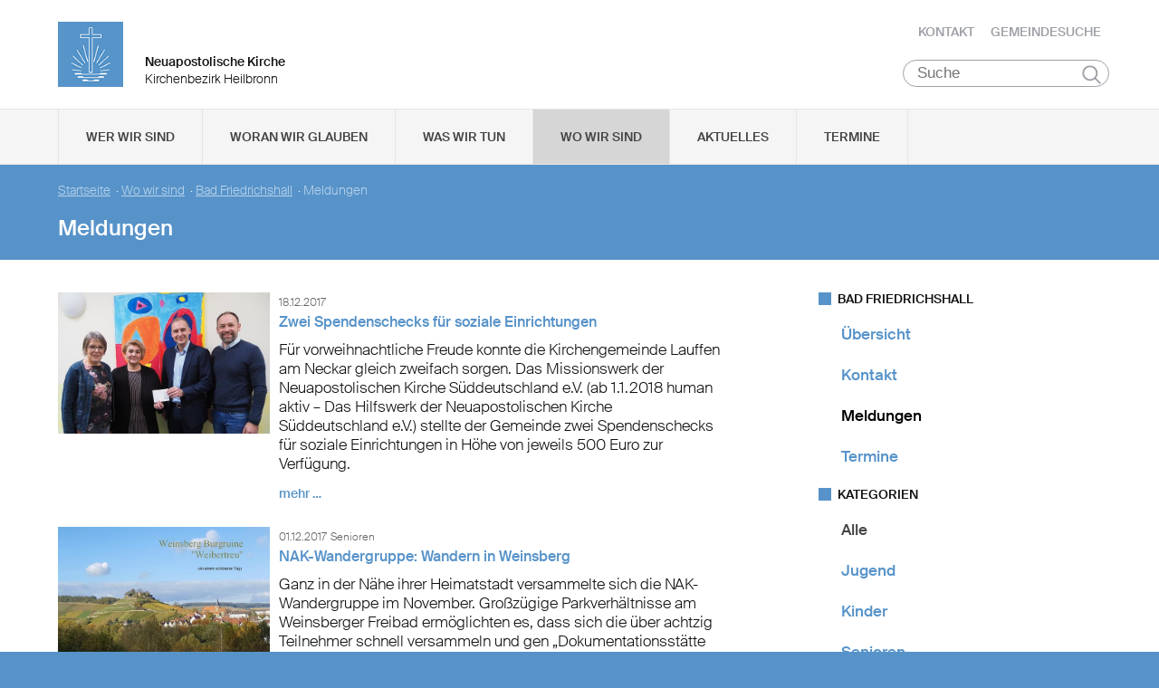

--- FILE ---
content_type: text/html; charset=UTF-8
request_url: https://www.nak-hn.de/bad-friedrichshall/meldungen?from=1483225200&to=1514761199
body_size: 71656
content:
<!DOCTYPE html>

<html lang="de">
<head>

        <meta charset="utf-8">
        <meta http-equiv="Accept-CH" content="DPR, Width, Viewport-Width, Downlink">

        <title>Meldungen - Neuapostolische Kirche Kirchenbezirk Heilbronn </title>
        <meta name="description" content="">
        <meta name="author" content="Neuapostolische Kirche im Kirchenbezirk Heilbronn">
         <meta name="viewport" content="width=device-width, minimum-scale=1.0, initial-scale=1.0, user-scalable=yes">
        <link rel="icon" type="image/x-icon" href="/static/themes/nak_sued/fav/favicon.icon" />
        <link rel="shortcut icon" href="/static/themes/nak_sued/fav/favicon.ico" />
        
        <link rel="icon" type="image/png" href="/static/themes/nak_sued/fav/favicon-192x192.png" sizes="192x192" />
        <link rel="icon" type="image/png" href="/static/themes/nak_sued/fav/favicon-160x160.png" sizes="160x160" />
        <link rel="icon" type="image/png" href="/static/themes/nak_sued/fav/favicon-96x96.png" sizes="96x96" />
        <link rel="icon" type="image/png" href="/static/themes/nak_sued/fav/favicon-16x16.png" sizes="16x16" />
        <link rel="icon" type="image/png" href="/static/themes/nak_sued/fav/favicon-32x32.png" sizes="32x32" />
        <meta name="msapplication-TileColor" content="#5a99cf" />
        <meta name="msapplication-TileImage" content="/static/themes/nak_sued/fav/mstile-144x144.png" />
        <meta name="msapplication-config" content="/static/themes/nak_sued/fav/browserconfig.xml" />
        <link rel="canonical" href="https://www.nak-hn.de/bad-friedrichshall/meldungen" />


        
           
        <meta property="og:title" content="Meldungen" />
        <meta property="og:url" content="https://www.nak-hn.de/bad-friedrichshall/meldungen" />
        <meta property="og:locale" content="de_DE" />
        <meta property="og:image" content="https://www.nak-hn.de" />
        <meta property="og:description" content="" /> 
        <meta property="og:sitename" content="Neuapostolische Kirche im Bezirk Heilbronn" /> 
    
        
            <meta property="og:type" content="website" /> 
        
    
        <meta name="viewport" content="width=device-width, initial-scale=1, maximum-scale=10, user-scalable=yes">
        <link rel="stylesheet" type="text/css" href="/static/themes/nak_sued/bower_components/slick-carousel/slick/slick.css"/>
        <link rel="stylesheet" href="/static/themes/nak_sued/stylesheets/unsemantic-grid-responsive-tablet.css" />        
     
   
        <link rel="stylesheet" href="/static/themes/nak_sued/_theme_elements_68.css?cache=1711445153" />
        <link rel="stylesheet" href="/static/themes/nak_sued/styles/unsemantic.css?2016103101" />
        <link rel="stylesheet" href="/static/themes/nak_sued/styles/style.css?2018022201" />
        <link rel="stylesheet" href="/static/themes/nak_sued/styles/print.css?2016103101" />
        <link rel="stylesheet" href="/static/themes/nak_sued/bower_components/jsonlylightbox/css/lightbox.min.css">
        <link rel="stylesheet" href="/static/themes/nak_sued/styles/lightbox.css?2016110801">  
    
        
    
            <script defer src="/static/themes/nak_sued/bower_components/webcomponentsjs/webcomponents-lite.js"></script>
            <link rel="import" href="/static/themes/nak_sued/bower_components/flip-countdown/flip-countdown.html">
    
       
    <link rel="import" href="/static/themes/nak_sued/bower_components/google-map/google-map.html">
    <link rel="import" href="/static/themes/nak_sued/bower_components/google-map/google-map-marker.html">
    <link rel="import" href="/static/themes/nak_sued/bower_components/google-map/google-map-poly.html">
    <link rel="import" href="/static/themes/nak_sued/bower_components/google-map/google-map-directions.html">

        
      
    
    
         




        <script src="/static/themes/nak_sued/javascript/audio.min.js"></script>
  		<script type="text/javascript">
            
            <!-- 
                
                audiojs.events.ready(function() {
                    var as = audiojs.createAll();
                });
  		    
            -->
        
        </script>    

</head>
<body data-buuild-kind="" data-buuild-plugin-zone="true" data-buuild-plugin="Designer" data-buuild-pageload="/admin/68/page/14916/1/pageload">
        
<div class="container">
    <script>    
    function toggle_button(id) {
       var e = document.getElementById(id);
       var index; 
       var x = document.getElementsByClassName("open");
       for (index = 0; index < x.length; ++index) {
           if (x[index] != e){
              menuCleaner(x[index]);
           }
       }
       var y = document.getElementsByClassName("toggle");
       for (index = 0; index < y.length; ++index) {
           mobileMenuCleaner(y[index]);
       }
       e.classList.toggle('open');       
    }
</script>

<div class="wrapper-header grid-container .print-grid-100">
       <header class="grid-100 tablet-grid-100 mobile-grid-100 .print-grid-100">
            
           
           <div id="logo" class="grid-50 tablet-grid-50 mobile-grid-100">
                
               
               <a href="/" title="Zur Startseite">
               
              
                <img id="picture_mark" src="/static/themes/nak_sued/images/nak-logo.png" alt="NAK Bildmarke"/>  
              
               </a>
               
               <h1 class="headline">Neuapostolische Kirche</h1>
               <h2 class="sub-headline">Kirchenbezirk Heilbronn</h2>
                            
            </div>

           <div id="top-nav" class="hide-on-print">
             <ul>
              
               
              
              
    	        <li class="nav"><a href="/kontakt" >Kontakt</a></li>
              
    	        <li class="nav"><a href="/gemeindesuche" >Gemeindesuche</a></li>
              
     
              
                 
                 
            </ul>
                                
              <button class="hamburger" onclick="toggle_button('mobile_menu')" aria-label="Haputmenü">
                <span></span>
                <span></span>
                <span></span>
              </button> 
          
           </div>
           
         <div class="hide-on-print" role="search">
<form class="search " action="/suche">
    <input type="search" name="query" placeholder="Suche" aria-label="Suche"/>
    <button type="submit">Suchen</button>
</form>
</div>

       </header>

</div>
<script type="text/javascript">
    

   function toggleClass(ele, class1) {
      var classes = ele.className;
      var regex = new RegExp('\\b' + class1 + '\\b');
      var hasOne = classes.match(regex);
      class1 = class1.replace(/\s+/g, '');
      if (hasOne)
        ele.className = classes.replace(regex, '');
      else
        ele.className = classes + ' ' + class1;
    }
       
    function removeClass(ele, class1) {
        var classes = ele.className;
        var regex = new RegExp('\\b' + class1 + '\\b');
        class1 = class1.replace(/\s+/g, '');
        ele.className = classes.replace(regex, '');
    }
    
   function closeAllMenus(){
       var currentOpenSubMenus = document.getElementsByClassName("open");
        for (index = 0; index < currentOpenSubMenus.length; ++index) {
              menuCleaner(currentOpenSubMenus[index]);
      }
   }
    
   function menuCleaner(arrayElement){        
           removeClass(arrayElement,"open");
           removeClass(arrayElement, "active_sub");
    }
        
    function toggle_ul(Id) {
       
       var  mainMenuItemId = "main_" + Id;
        
       var subMenuDiv = document.getElementById(Id);
       var mainMenuLi = document.getElementById(mainMenuItemId);       
       
       var index; 
       var currentOpenSubMenus = document.getElementsByClassName("open");
       for (index = 0; index < currentOpenSubMenus.length; ++index) {
           if (currentOpenSubMenus[index] != subMenuDiv){
              menuCleaner(currentOpenSubMenus[index]);
           }
       }
       var currentActiveItem = document.getElementsByClassName("active_sub");
       for (index = 0; index < currentActiveItem.length; ++index) {
           if (currentActiveItem[index] != mainMenuLi){
              menuCleaner(currentActiveItem[index]);
           }
       }
       toggleClass(subMenuDiv,'open');  
       toggleClass(mainMenuLi,'active_sub');         
    }

    function mobileMenuCleaner(arrayElement){        
           removeClass(arrayElement,"toggle");
    }
    
    function toggle_mobile(mid) {
       var subMenuUl = document.getElementById(mid);
       var index; 
       var currentOpenSubMenus = document.getElementsByClassName("toggle");
       for (index = 0; index < currentOpenSubMenus.length; ++index) {
           if (currentOpenSubMenus[index] != subMenuUl){
              mobileMenuCleaner(currentOpenSubMenus[index]);
           }
       }
       toggleClass(subMenuUl,"toggle");
    }
       
       
 
</script>




<!--<div id="mobile_menu" class="hide-on-desktop hide-on-tablet">-->
<div id="mobile_menu" class="hide-on-print">
 <div class="grid-container menu_wrapper">
  <nav class="grid-100 tablet-grid-100 mobile-grid-100">
   <ul>
       
       <li>
           <div class="hide-on-print" role="search">
<form class="search " action="/suche">
    <input type="search" name="query" placeholder="Suche" aria-label="Suche"/>
    <button type="submit">Suchen</button>
</form>
</div>
       </li>
        
        
	
                
                    <li class="inactive">
                        <a href="#" onclick="toggle_mobile('mobile_14847');">Wer wir sind</a>
                    </li>
                

                <li class="sub_mobile">                    
                    <div class="mobile_submenu">
                        <div class="submenu_wrapper grid-container">
                            <ul class="grid-75 tablet-grid-100 mobil-grid-100" id="mobile_14847">           
                                                                
                                           
                                        <li>                      
                                            <a href="/selbstverstaendnis_und_auftrag">Selbstverständnis und Auftrag</a>                   
                                        </li>
                                    
                                                                
                                           
                                        <li>                      
                                            <a href="/vision_und_mission">Vision und Mission</a>                   
                                        </li>
                                    
                                                                
                                           
                                        <li>                      
                                            <a href="/finanzierung">Finanzierung</a>                   
                                        </li>
                                    
                                                                
                                           
                                        <li>                      
                                            <a href="/geschichte">Geschichte</a>                   
                                        </li>
                                    
                                                                
                                           
                                        <li>                      
                                            <a href="/der_kirchenbezirk">Der Kirchenbezirk Heilbronn</a>                   
                                        </li>
                                    
                                
                            </ul>
                        </div>
                    </div>     
                </li>          

         
	
                
                    <li class="inactive">
                        <a href="#" onclick="toggle_mobile('mobile_14848');">Woran wir glauben</a>
                    </li>
                

                <li class="sub_mobile">                    
                    <div class="mobile_submenu">
                        <div class="submenu_wrapper grid-container">
                            <ul class="grid-75 tablet-grid-100 mobil-grid-100" id="mobile_14848">           
                                                                
                                           
                                        <li>                      
                                            <a href="/woran_wir_glauben/der_dreieinige_gott">Der dreieinige Gott</a>                   
                                        </li>
                                    
                                                                
                                           
                                        <li>                      
                                            <a href="/woran_wir_glauben/kirche_jesu_christi">Kirche Jesu Christi</a>                   
                                        </li>
                                    
                                                                
                                           
                                        <li>                      
                                            <a href="/woran_wir_glauben/evangelium_jesu_christi">Evangelium Jesu Christi</a>                   
                                        </li>
                                    
                                                                
                                           
                                        <li>                      
                                            <a href="/woran_wir_glauben/suendenvergebung">Sündenvergebung</a>                   
                                        </li>
                                    
                                                                
                                           
                                        <li>                      
                                            <a href="/woran_wir_glauben/sakramente">Sakramente</a>                   
                                        </li>
                                    
                                                                
                                           
                                        <li>                      
                                            <a href="/wiederkunft_christi">Wiederkunft Christi</a>                   
                                        </li>
                                    
                                                                
                                           
                                        <li>                      
                                            <a href="/woran_wir_glauben/wirken_der_apostel">Wirken der Apostel</a>                   
                                        </li>
                                    
                                                                
                                           
                                        <li>                      
                                            <a href="/woran_wir_glauben/gottes_nahesein">Gottes Nahesein</a>                   
                                        </li>
                                    
                                                                
                                           
                                        <li>                      
                                            <a href="/woran_wir_glauben/gottes_gebote">Gottes Gebote</a>                   
                                        </li>
                                    
                                                                
                                           
                                        <li>                      
                                            <a href="/woran_wir_glauben/leben-nach-dem-tod">Leben nach dem Tod</a>                   
                                        </li>
                                    
                                                                
                                           
                                        <li>                      
                                            <a href="/woran_wir_glauben/heilige_schrift">Heilige Schrift</a>                   
                                        </li>
                                    
                                                                
                                           
                                        <li>                      
                                            <a href="/woran_wir_glauben/glaubensbekenntnis">Glaubensbekenntnis</a>                   
                                        </li>
                                    
                                                                
                                           
                                        <li>                      
                                            <a href="/katechismus">Katechismus</a>                   
                                        </li>
                                    
                                                                
                                           
                                        <li>                      
                                            <a href="/woran_wir_glauben/kirchliche_feiertage">Kirchliche Feiertage</a>                   
                                        </li>
                                    
                                
                            </ul>
                        </div>
                    </div>     
                </li>          

         
	
                
                    <li class="inactive">
                        <a href="#" onclick="toggle_mobile('mobile_14849');">Was wir tun</a>
                    </li>
                

                <li class="sub_mobile">                    
                    <div class="mobile_submenu">
                        <div class="submenu_wrapper grid-container">
                            <ul class="grid-75 tablet-grid-100 mobil-grid-100" id="mobile_14849">           
                                                                
                                    
                                        <li>
                                            <h3>Seelsorge</h3>
                                            <ul>                                                                                         
                                                               
                                                    <li>                      
                                                        <a href="/was-wir-tun/seelsorge/gottesdienst">Gottesdienst</a>                    
                                                    </li>
                                                               
                                                    <li>                      
                                                        <a href="/was-wir-tun/seelsorge/individuelle-seelsorge">Individuelle Seelsorge</a>                    
                                                    </li>
                                                               
                                                    <li>                      
                                                        <a href="/was-wir-tun/seelsorge/segenshandlung">Segenshandlung</a>                    
                                                    </li>
                                                               
                                                    <li>                      
                                                        <a href="/was-wir-tun/seelsorge/trauerfeier">Trauerfeier</a>                    
                                                    </li>
                                                               
                                                    <li>                      
                                                        <a href="/was-wir-tun/seelsorge/unterricht">Unterricht</a>                    
                                                    </li>
                                                
                                            </ul>
                                        </li>
                                    
                                                                
                                    
                                        <li>
                                            <h3>Gemeinschaft</h3>
                                            <ul>                                                                                         
                                                               
                                                    <li>                      
                                                        <a href="/was-wir-tun/gemeinschaft/gemeinde">Gemeinde</a>                    
                                                    </li>
                                                               
                                                    <li>                      
                                                        <a href="/was-wir-tun/gemeinschaft/kinder">Kinder</a>                    
                                                    </li>
                                                               
                                                    <li>                      
                                                        <a href="/was-wir-tun/gemeinschaft/jugendliche">Jugendliche</a>                    
                                                    </li>
                                                               
                                                    <li>                      
                                                        <a href="/was-wir-tun/gemeinschaft/senioren">Senioren</a>                    
                                                    </li>
                                                
                                            </ul>
                                        </li>
                                    
                                                                
                                    
                                        <li>
                                            <h3>Im Kirchenbezirk</h3>
                                            <ul>                                                                                         
                                                               
                                                    <li>                      
                                                        <a href="/stammapostelbesuch">Stammapostelbesuch</a>                    
                                                    </li>
                                                
                                            </ul>
                                        </li>
                                    
                                
                            </ul>
                        </div>
                    </div>     
                </li>          

         
	
                  
                    <li class="inactive">
                        <a href="/unsere_gemeinden">Wo wir sind</a>
                    </li> 
                

                <li class="sub_mobile">                    
                    <div class="mobile_submenu">
                        <div class="submenu_wrapper grid-container">
                            <ul class="grid-75 tablet-grid-100 mobil-grid-100" id="mobile_14852">           
                                
                            </ul>
                        </div>
                    </div>     
                </li>          

         
	
                  
                    <li class="inactive">
                        <a href="/aktuelles">Aktuelles</a>
                    </li> 
                

                <li class="sub_mobile">                    
                    <div class="mobile_submenu">
                        <div class="submenu_wrapper grid-container">
                            <ul class="grid-75 tablet-grid-100 mobil-grid-100" id="mobile_14866">           
                                
                            </ul>
                        </div>
                    </div>     
                </li>          

         
	
                  
                    <li class="inactive">
                        <a href="/termine">Termine</a>
                    </li> 
                

                <li class="sub_mobile">                    
                    <div class="mobile_submenu">
                        <div class="submenu_wrapper grid-container">
                            <ul class="grid-75 tablet-grid-100 mobil-grid-100" id="mobile_14867">           
                                
                            </ul>
                        </div>
                    </div>     
                </li>          

        
       
   </ul>  
  </nav>
 </div>    
</div>


<!--<div id="menu" class="hide-on-mobile hide-on-print">-->
<div id="menu" class="hide-on-print">
 <div class="grid-container">
  <nav class="grid-100 tablet-grid-100 mobile-grid-100">
   <ul>    
   
                  
        
    
      
                
                    <li id="main_desktop_1552266" class="inactive">
                        <a href="#" onclick="toggle_ul('desktop_1552266');">Wer wir sind</a>
                    </li>
                

        
    
      
                
                    <li id="main_desktop_1552267" class="inactive">
                        <a href="#" onclick="toggle_ul('desktop_1552267');">Woran wir glauben</a>
                    </li>
                

        
    
      
                
                    <li id="main_desktop_1552268" class="inactive">
                        <a href="#" onclick="toggle_ul('desktop_1552268');">Was wir tun</a>
                    </li>
                

        
    
      
                  
                    <li id="main_desktop_1552271" class="active">
                        <a href="/unsere_gemeinden">Wo wir sind</a>
                    </li>
                

        
    
      
                  
                    <li id="main_desktop_1552285" class="inactive">
                        <a href="/aktuelles">Aktuelles</a>
                    </li>
                

        
    
      
                  
                    <li id="main_desktop_1552286" class="inactive">
                        <a href="/termine">Termine</a>
                    </li>
                

        
   </ul>   
  </nav>       
 </div>    
</div>


<div id="submenu" class="hide-on-mobile hide-on-print">
 <div class="submenu_wrapper grid-container">
        
    
     
                <div class="grid-parent" id="desktop_1552266">
                    <ul>
                          
                        
      
                              
                                <li class="grid-20 tablet-grid-33 mobile-grid-100 item_single">                      
                                    <a href="/selbstverstaendnis_und_auftrag">Selbstverständnis und Auftrag</a>                    
                                </li>
                                   
                        
      
                              
                                <li class="grid-20 tablet-grid-33 mobile-grid-100 item_single">                      
                                    <a href="/vision_und_mission">Vision und Mission</a>                    
                                </li>
                                   
                        
      
                              
                                <li class="grid-20 tablet-grid-33 mobile-grid-100 item_single">                      
                                    <a href="/finanzierung">Finanzierung</a>                    
                                </li>
                                   
                        
      
                              
                                <li class="grid-20 tablet-grid-33 mobile-grid-100 item_single">                      
                                    <a href="/geschichte">Geschichte</a>                    
                                </li>
                                   
                        
      
                              
                                <li class="grid-20 tablet-grid-33 mobile-grid-100 item_single">                      
                                    <a href="/der_kirchenbezirk">Der Kirchenbezirk Heilbronn</a>                    
                                </li>
                                   
                         

                        <li class="closebutton">
                            <div class="grid-100 tablet-grid-100 hide-on-mobile button_close">
                            
    <button onclick="closeAllMenus()" type="button" class="submenu_close_button hide-on-print">
        schließen
    </button>

        
                            </div>
                        </li>
                    </ul> 
                </div>  
        
                <div class="grid-parent" id="desktop_1552267">
                    <ul>
                          
                        
      
                              
                                <li class="grid-20 tablet-grid-33 mobile-grid-100 item_single">                      
                                    <a href="/woran_wir_glauben/der_dreieinige_gott">Der dreieinige Gott</a>                    
                                </li>
                                   
                        
      
                              
                                <li class="grid-20 tablet-grid-33 mobile-grid-100 item_single">                      
                                    <a href="/woran_wir_glauben/kirche_jesu_christi">Kirche Jesu Christi</a>                    
                                </li>
                                   
                        
      
                              
                                <li class="grid-20 tablet-grid-33 mobile-grid-100 item_single">                      
                                    <a href="/woran_wir_glauben/evangelium_jesu_christi">Evangelium Jesu Christi</a>                    
                                </li>
                                   
                        
      
                              
                                <li class="grid-20 tablet-grid-33 mobile-grid-100 item_single">                      
                                    <a href="/woran_wir_glauben/suendenvergebung">Sündenvergebung</a>                    
                                </li>
                                   
                        
      
                              
                                <li class="grid-20 tablet-grid-33 mobile-grid-100 item_single">                      
                                    <a href="/woran_wir_glauben/sakramente">Sakramente</a>                    
                                </li>
                                   
                        
      
                              
                                <li class="grid-20 tablet-grid-33 mobile-grid-100 item_single">                      
                                    <a href="/wiederkunft_christi">Wiederkunft Christi</a>                    
                                </li>
                                   
                        
      
                              
                                <li class="grid-20 tablet-grid-33 mobile-grid-100 item_single">                      
                                    <a href="/woran_wir_glauben/wirken_der_apostel">Wirken der Apostel</a>                    
                                </li>
                                   
                        
      
                              
                                <li class="grid-20 tablet-grid-33 mobile-grid-100 item_single">                      
                                    <a href="/woran_wir_glauben/gottes_nahesein">Gottes Nahesein</a>                    
                                </li>
                                   
                        
      
                              
                                <li class="grid-20 tablet-grid-33 mobile-grid-100 item_single">                      
                                    <a href="/woran_wir_glauben/gottes_gebote">Gottes Gebote</a>                    
                                </li>
                                   
                        
      
                              
                                <li class="grid-20 tablet-grid-33 mobile-grid-100 item_single">                      
                                    <a href="/woran_wir_glauben/leben-nach-dem-tod">Leben nach dem Tod</a>                    
                                </li>
                                   
                        
      
                              
                                <li class="grid-20 tablet-grid-33 mobile-grid-100 item_single">                      
                                    <a href="/woran_wir_glauben/heilige_schrift">Heilige Schrift</a>                    
                                </li>
                                   
                        
      
                              
                                <li class="grid-20 tablet-grid-33 mobile-grid-100 item_single">                      
                                    <a href="/woran_wir_glauben/glaubensbekenntnis">Glaubensbekenntnis</a>                    
                                </li>
                                   
                        
      
                              
                                <li class="grid-20 tablet-grid-33 mobile-grid-100 item_single">                      
                                    <a href="/katechismus">Katechismus</a>                    
                                </li>
                                   
                        
      
                              
                                <li class="grid-20 tablet-grid-33 mobile-grid-100 item_single">                      
                                    <a href="/woran_wir_glauben/kirchliche_feiertage">Kirchliche Feiertage</a>                    
                                </li>
                                   
                         

                        <li class="closebutton">
                            <div class="grid-100 tablet-grid-100 hide-on-mobile button_close">
                            
    <button onclick="closeAllMenus()" type="button" class="submenu_close_button hide-on-print">
        schließen
    </button>

        
                            </div>
                        </li>
                    </ul> 
                </div>  
        
                <div class="grid-parent" id="desktop_1552268">
                    <ul>
                          
                        
      
                            
                                <li class="grid-20 tablet-grid-33 mobile-grid-100 item_grouped" >
                                    <h3>Seelsorge</h3>
                                    <ul>
                                                       
                                            <li>                      
                                                <a href="/was-wir-tun/seelsorge/gottesdienst">Gottesdienst</a>                    
                                            </li>
                                                       
                                            <li>                      
                                                <a href="/was-wir-tun/seelsorge/individuelle-seelsorge">Individuelle Seelsorge</a>                    
                                            </li>
                                                       
                                            <li>                      
                                                <a href="/was-wir-tun/seelsorge/segenshandlung">Segenshandlung</a>                    
                                            </li>
                                                       
                                            <li>                      
                                                <a href="/was-wir-tun/seelsorge/trauerfeier">Trauerfeier</a>                    
                                            </li>
                                                       
                                            <li>                      
                                                <a href="/was-wir-tun/seelsorge/unterricht">Unterricht</a>                    
                                            </li>
                                        
                                    </ul>
                                </li>
                                   
                        
      
                            
                                <li class="grid-20 tablet-grid-33 mobile-grid-100 item_grouped" >
                                    <h3>Gemeinschaft</h3>
                                    <ul>
                                                       
                                            <li>                      
                                                <a href="/was-wir-tun/gemeinschaft/gemeinde">Gemeinde</a>                    
                                            </li>
                                                       
                                            <li>                      
                                                <a href="/was-wir-tun/gemeinschaft/kinder">Kinder</a>                    
                                            </li>
                                                       
                                            <li>                      
                                                <a href="/was-wir-tun/gemeinschaft/jugendliche">Jugendliche</a>                    
                                            </li>
                                                       
                                            <li>                      
                                                <a href="/was-wir-tun/gemeinschaft/senioren">Senioren</a>                    
                                            </li>
                                        
                                    </ul>
                                </li>
                                   
                        
      
                            
                                <li class="grid-20 tablet-grid-33 mobile-grid-100 item_grouped" >
                                    <h3>Im Kirchenbezirk</h3>
                                    <ul>
                                                       
                                            <li>                      
                                                <a href="/stammapostelbesuch">Stammapostelbesuch</a>                    
                                            </li>
                                        
                                    </ul>
                                </li>
                                   
                         

                        <li class="closebutton">
                            <div class="grid-100 tablet-grid-100 hide-on-mobile button_close">
                            
    <button onclick="closeAllMenus()" type="button" class="submenu_close_button hide-on-print">
        schließen
    </button>

        
                            </div>
                        </li>
                    </ul> 
                </div>  
        
                <div class="grid-parent" id="desktop_1552271">
                    <ul>
                          
                         

                        <li class="closebutton">
                            <div class="grid-100 tablet-grid-100 hide-on-mobile button_close">
                            
    <button onclick="closeAllMenus()" type="button" class="submenu_close_button hide-on-print">
        schließen
    </button>

        
                            </div>
                        </li>
                    </ul> 
                </div>  
        
                <div class="grid-parent" id="desktop_1552285">
                    <ul>
                          
                         

                        <li class="closebutton">
                            <div class="grid-100 tablet-grid-100 hide-on-mobile button_close">
                            
    <button onclick="closeAllMenus()" type="button" class="submenu_close_button hide-on-print">
        schließen
    </button>

        
                            </div>
                        </li>
                    </ul> 
                </div>  
        
                <div class="grid-parent" id="desktop_1552286">
                    <ul>
                          
                         

                        <li class="closebutton">
                            <div class="grid-100 tablet-grid-100 hide-on-mobile button_close">
                            
    <button onclick="closeAllMenus()" type="button" class="submenu_close_button hide-on-print">
        schließen
    </button>

        
                            </div>
                        </li>
                    </ul> 
                </div>  
        
        
 </div>
</div>

<!-- Hauptinhalte C --> 

<div data-buuild-dropzone="sidecontent" data-buuild-zone="content" class="minh">
	<div class="wrapper-teaser .print-grid-100">
    <div class="grid-container .print-grid-100">
        <div class="wrapper-teaser-inner .print-grid-100">
            
    
        
    
    <ul class="breadcrumbs hide-on-print">
        
            
            <li><a href="/">Startseite</a>&nbsp; · </li> 
        
            
            <li><a href="/unsere_gemeinden">Wo wir sind</a>&nbsp; · </li> 
        
            
            <li><a href="/bad-friedrichshall">Bad Friedrichshall</a>&nbsp; · </li> 
        
        
        <li><strong>Meldungen</strong></li>
    </ul>
    <h2>Meldungen</h2>

            
        </div>
    </div>
</div>

</div>
  
  
  
<div class="minh grid-container">
  
  <div data-buuild-dropzone="firstcolumn" class="grid-65 tablet-grid-65  print-grid-100 suffix-5 first_column">
    <!-- Hauptinhalte A --> 
<div data-buuild-dropzone="maincontent" data-buuild-zone="content" class="minh">
	



 



  
    
        
 



 



 



 



 

 



    









 

    

        

        
         
            

            

            
                







	
	

	
	






    
    
        

        
        
        
    
    

    












    <div class="block grid-parent clearfix">
    	    
         
          
        
          
            

          <div class="wrapper_preview_article grid-100 grid-parent"> 
           <div class="picture grid-33 tablet-grid-33 mobile-grid-100 print-grid-25 grid-parent">        
               <a href="https://www.nak-hn.de/dbc/1552312/119510/Zwei-Spendenschecks-fuer-soziale-Einrichtungen">



















    

                
            
            

    <img id="328746"  src="/api/media/328746/process?center=-6%3A-45&amp;crop=max&amp;format=3%3A2&amp;height=400&amp;token=0ab3705b2c0aae9d0cbc10fa2b5b3a21%3A1801503655%3A6210807&amp;width=600&amp;zoom=1" alt="Kaywaldschule (von Links) Frau Dankel, Frau Wittmann, Arne Herrmann, Thomas Rubik" title="Kaywaldschule (von Links) Frau Dankel, Frau Wittmann, Arne Herrmann, Thomas Rubik"/>


        
        

    


</a>
           </div>

           <div class="article_preview grid-66 tablet-grid-66 mobile-grid-100 print-grid-75">
             <span class="date">18.12.2017</span> <span class="categories">
    
    
    
        
        
    
    
</span>
             <a href="https://www.nak-hn.de/dbc/1552312/119510/Zwei-Spendenschecks-fuer-soziale-Einrichtungen"><h4>Zwei Spendenschecks für soziale Einrichtungen </h4></a>
             <a href="https://www.nak-hn.de/dbc/1552312/119510/Zwei-Spendenschecks-fuer-soziale-Einrichtungen" class="preview_text">    
    <div class="size ">        
        <p>Für vorweihnachtliche Freude konnte die Kirchengemeinde Lauffen am Neckar gleich zweifach sorgen. Das Missionswerk der Neuapostolischen Kirche Süddeutschland e.V. (ab 1.1.2018 human aktiv – Das Hilfswerk der Neuapostolischen Kirche Süddeutschland e.V.) stellte der Gemeinde zwei Spendenschecks für soziale Einrichtungen in Höhe von jeweils 500 Euro zur Verfügung.

</p>
    </div>
   
</a>
             <a href="https://www.nak-hn.de/dbc/1552312/119510/Zwei-Spendenschecks-fuer-soziale-Einrichtungen" class="read_more">mehr &hellip;</a>
           </div>
          </div>
        
          
                  
           
         
          
        
          
            

          <div class="wrapper_preview_article grid-100 grid-parent"> 
           <div class="picture grid-33 tablet-grid-33 mobile-grid-100 print-grid-25 grid-parent">        
               <a href="https://www.nak-hn.de/dbc/1552312/117751/NAK-Wandergruppe-Wandern-in-Weinsberg">



















    

                
            
            

    <img id="325964"  src="/api/media/325964/process?center=0%3A0&amp;crop=max&amp;format=3%3A2&amp;height=400&amp;token=3795abbf8b9f59103e2e52887a0491cc%3A1801503655%3A8003119&amp;width=600&amp;zoom=1" alt="20171031 134905 (2)" title=""/>


        
        

    


</a>
           </div>

           <div class="article_preview grid-66 tablet-grid-66 mobile-grid-100 print-grid-75">
             <span class="date">01.12.2017</span> <span class="categories">
    
    
    
        
        
        
        
        
    
    
    
        Senioren
    
</span>
             <a href="https://www.nak-hn.de/dbc/1552312/117751/NAK-Wandergruppe-Wandern-in-Weinsberg"><h4>NAK-Wandergruppe: Wandern in Weinsberg</h4></a>
             <a href="https://www.nak-hn.de/dbc/1552312/117751/NAK-Wandergruppe-Wandern-in-Weinsberg" class="preview_text">    
    <div class="size ">        
        <p>Ganz in der Nähe ihrer Heimatstadt versammelte sich die NAK-Wandergruppe im November. Großzügige Parkverhältnisse am Weinsberger Freibad ermöglichten es, dass sich die über achtzig Teilnehmer schnell versammeln und gen „Dokumentationsstätte Lager Weinsberg“ marschieren konnten, schon von Bernd erwartet.

</p>
    </div>
   
</a>
             <a href="https://www.nak-hn.de/dbc/1552312/117751/NAK-Wandergruppe-Wandern-in-Weinsberg" class="read_more">mehr &hellip;</a>
           </div>
          </div>
        
          
                  
           
         
          
        
          
            

          <div class="wrapper_preview_article grid-100 grid-parent"> 
           <div class="picture grid-33 tablet-grid-33 mobile-grid-100 print-grid-25 grid-parent">        
               <a href="https://www.nak-hn.de/dbc/1552312/116779/Wechsel-im-sueddeutschen-Apostolat">



















    

                
            
            

    <img id="325070"  src="/api/media/325070/process?center=0%3A0&amp;crop=max&amp;format=3%3A2&amp;height=400&amp;token=34e0ac7f1e8686a4597898cf5e599c06%3A1801503655%3A6208871&amp;width=600&amp;zoom=1" alt="Apostel Prause trat am 19  November in den Ruhestand" title=""/>


        
        

    


</a>
           </div>

           <div class="article_preview grid-66 tablet-grid-66 mobile-grid-100 print-grid-75">
             <span class="date">24.11.2017</span> <span class="categories">
    
    
    
        
        
    
    
</span>
             <a href="https://www.nak-hn.de/dbc/1552312/116779/Wechsel-im-sueddeutschen-Apostolat"><h4>Wechsel im süddeutschen Apostolat</h4></a>
             <a href="https://www.nak-hn.de/dbc/1552312/116779/Wechsel-im-sueddeutschen-Apostolat" class="preview_text">    
    <div class="size ">        
        <p>Apostel Dieter Prause, der bisherige Leiter der Apostelbereiche Heilbronn und Nürnberg, trat wegen Erreichens der Altersgrenze in den Ruhestand. Bischof Manfred Schönenborn, engster Mitarbeiter des Apostels Prause, wurde zum Apostel ordiniert.

</p>
    </div>
   
</a>
             <a href="https://www.nak-hn.de/dbc/1552312/116779/Wechsel-im-sueddeutschen-Apostolat" class="read_more">mehr &hellip;</a>
           </div>
          </div>
        
          
                  
           
         
          
        
          
            

          <div class="wrapper_preview_article grid-100 grid-parent"> 
           <div class="picture grid-33 tablet-grid-33 mobile-grid-100 print-grid-25 grid-parent">        
               <a href="https://www.nak-hn.de/dbc/1552312/114149/NAK-Wandergruppe-Geschichtlicher-Ausflug">



















    

                
            
            

    <img id="321345"  src="/api/media/321345/process?center=0%3A0&amp;crop=max&amp;format=3%3A2&amp;height=400&amp;token=53bf90d90074e4bfbf16b0ddae9db0eb%3A1801503655%3A6004316&amp;width=600&amp;zoom=1" alt="20171017 123609 (1024x575)" title=""/>


        
        

    


</a>
           </div>

           <div class="article_preview grid-66 tablet-grid-66 mobile-grid-100 print-grid-75">
             <span class="date">06.11.2017</span> <span class="categories">
    
    
    
        
        
        
        
        
    
    
    
        Senioren
    
</span>
             <a href="https://www.nak-hn.de/dbc/1552312/114149/NAK-Wandergruppe-Geschichtlicher-Ausflug"><h4>NAK-Wandergruppe: Geschichtlicher Ausflug  </h4></a>
             <a href="https://www.nak-hn.de/dbc/1552312/114149/NAK-Wandergruppe-Geschichtlicher-Ausflug" class="preview_text">    
    <div class="size ">        
        <p>Fürfeld war das Fleckchen auf der Landkarte, das die Heilbronner Wandergruppe im Oktober erwandert hat. Das Dorf ist an der historischen Hohen Straße gelegen, einem Abschnitt des Fernwegs von Stuttgart über Mannheim nach Frankfurt.

</p>
    </div>
   
</a>
             <a href="https://www.nak-hn.de/dbc/1552312/114149/NAK-Wandergruppe-Geschichtlicher-Ausflug" class="read_more">mehr &hellip;</a>
           </div>
          </div>
        
          
                  
           
         
          
        
          
            

          <div class="wrapper_preview_article grid-100 grid-parent"> 
           <div class="picture grid-33 tablet-grid-33 mobile-grid-100 print-grid-25 grid-parent">        
               <a href="https://www.nak-hn.de/dbc/1552312/114153/Kultur-und-Geschichte-in-Murrhardt">



















    

                
            
            

    <img id="321369"  src="/api/media/321369/process?center=0%3A0&amp;crop=max&amp;format=3%3A2&amp;height=400&amp;token=9263390702a59699fc1073530cb581ee%3A1801503655%3A8796068&amp;width=600&amp;zoom=1" alt="DSC01301" title=""/>


        
        

    


</a>
           </div>

           <div class="article_preview grid-66 tablet-grid-66 mobile-grid-100 print-grid-75">
             <span class="date">21.09.2017</span> <span class="categories">
    
    
    
        
        
        
        
        
    
    
    
        Senioren
    
</span>
             <a href="https://www.nak-hn.de/dbc/1552312/114153/Kultur-und-Geschichte-in-Murrhardt"><h4>Kultur und Geschichte in Murrhardt</h4></a>
             <a href="https://www.nak-hn.de/dbc/1552312/114153/Kultur-und-Geschichte-in-Murrhardt" class="preview_text">    
    <div class="size ">        
        <p>Es war wieder ein neues Terrain auf dem sich die Geschwister der NAK-Wandergruppe im September bewegten – die Stadt des St. Walterich und das Zentrum des Schwäbisch-Fränkischen Waldes: Murrhardt.

</p>
    </div>
   
</a>
             <a href="https://www.nak-hn.de/dbc/1552312/114153/Kultur-und-Geschichte-in-Murrhardt" class="read_more">mehr &hellip;</a>
           </div>
          </div>
        
          
                  
       
        
        
        
            <div class="wrapper_preview_article grid-100 grid-parent"> 
              <div class="article_preview grid-66 push-33 tablet-grid-66 tablet-push-33 mobile-grid-100 print-grid-75 print-push-25">
                 <a href="/bad-friedrichshall/meldungen" class="read_more">weitere &hellip;</a>
              </div>
            </div>    
            
        
        
            <div class="wrapper_pages grid-100 tablet-grid-100 mobile-grid-100">
    <ul class="pages">
                
        
        
        
                
                   <li>&laquo;</li>
                
                
                 
    
                
                    
                    
                    
                    
                    
    
                    
                        
                          <li class="current_page">1</li>    
                        
                    
                        
                          <li><a href="https://www.nak-hn.de/bad-friedrichshall/meldungen?from=1483225200&page=2&to=1514761199">2</a></li>
                        
                    
                        
                          <li><a href="https://www.nak-hn.de/bad-friedrichshall/meldungen?from=1483225200&page=3&to=1514761199">3</a></li>
                        
                    
                        
                          <li><a href="https://www.nak-hn.de/bad-friedrichshall/meldungen?from=1483225200&page=4&to=1514761199">4</a></li>
                        
                    
                    
                    
                    
                      <li>...</li>
                      <li><a href="https://www.nak-hn.de/bad-friedrichshall/meldungen?from=1483225200&page=5&to=1514761199">5</a></li>
                    
    
                
    
                  
                    <li><a href="https://www.nak-hn.de/bad-friedrichshall/meldungen?from=1483225200&page=2&to=1514761199">&raquo;</a></li>
                
    
                           
                    
                </ul>
            </div>

        
     
    </div>	

    




            

        

    




</div>
  
  
  
&nbsp;
  </div>
  
  
  <div data-buuild-dropzone="secondcolumn" class="grid-30 tablet-grid-30  print-grid-100  second_column">
    <!-- Hauptinhalte B --> 

<div data-buuild-dropzone="extracontent" data-buuild-zone="content" class="minh">
	
 






    <div class="widget_wrapper">

        <div class="hide-on-print">
   
            
            
            
            <h5 class="caption">Bad Friedrichshall</h5>
 
    
            <ul>      

            <li class="vert "><a href="/bad-friedrichshall">Übersicht</a></li>

             
                                
                <li class="vert "><a href="/bad-friedrichshall/kontakt">Kontakt</a></li>
             
                                
                <li class="vert black"><a href="/bad-friedrichshall/meldungen">Meldungen</a></li>
             
                                
                <li class="vert "><a href="/bad-friedrichshall/kalender">Termine</a></li>
                 
                
                    
        </ul>
    </div>  

    
</div>






  
    
        
 



 



  
    
        
 

 



    










 

    

        

        
         
            

            

            
                

    <div class="widget_wrapper">


        <div class="minh widget hide-on-mobile hide-on-print">
            <h5 class="caption">Kategorien</h5>


            <div  class="block">
                <ul class="list">
                    <li class="vert"><span><a class="black"  href="/bad-friedrichshall/meldungen">Alle</a></span></li> 
                    
                    
                    
                    
                        
                    
                        
                    
                        
                    
                        
                    
                        
                    
                        
                    
                        
                    
                        
                    
                        
                    
                        
                    
                        
                    
                        
                    
                        
                    
                        
                    
                        
                    
                        
                    
                        
                    
                        
                    
                        
                    
                        
                    
                        
                    
                        
                    
                        
                    
                        
                              
           
                                <li class="vert "><a href="/bad-friedrichshall/meldungen?category=B8C5B46C-17AC-11E6-B9E9-C67630671E6F&amp;to=1514761199&amp;from=1483225200">Jugend</a></li>
                    
                            
                        
                    
                        
                              
           
                                <li class="vert "><a href="/bad-friedrichshall/meldungen?category=B8C0D2A8-17AC-11E6-B9E9-C67630671E6F&amp;from=1483225200&amp;to=1514761199">Kinder</a></li>
                    
                            
                        
                    
                        
                    
                        
                    
                        
                    
                        
                    
                        
                    
                        
                    
                        
                    
                        
                              
           
                                <li class="vert "><a href="/bad-friedrichshall/meldungen?category=B8CE7D2C-17AC-11E6-B9E9-C67630671E6F&amp;from=1483225200&amp;to=1514761199">Senioren</a></li>
                    
                            
                        
                    
                        
                    
                        
                      
                </ul>
            </div>
        </div>

    
</div>


            

        

    






  
    
        
 



 



  
    
        
 

 



    









 

    

        

        
         
            

            

            
                

    <div class="widget_wrapper">


        

        
        

        <div class="minh widget hide-on-mobile hide-on-print">
    
            <h5 class="caption">Archiv</h5>

  
  	        <div class="block">
    	        <ul class="list">
                    <li class="vert">
                
                    
                
                    <li class="vert "><a href="/bad-friedrichshall/meldungen">Alle</a></li>

          		    
  					      
    				
                            
                
                            <!-- 0 --> 
                
                            
    						    
                                    
                                        <li class="vert "><a href="/bad-friedrichshall/meldungen?from=1735686000&amp;to=1767221999">2025</a></li>
                                    
                                
   
                              
    				
                            
                
                            <!-- 0 --> 
                
                            
    						    
                                    
                                        <li class="vert "><a href="/bad-friedrichshall/meldungen?to=1735685999&amp;from=1704063600">2024</a></li>
                                    
                                
   
                              
    				
                            
                
                            <!-- 0 --> 
                
                            
    						    
                                    
                                        <li class="vert "><a href="/bad-friedrichshall/meldungen?from=1672527600&amp;to=1704063599">2023</a></li>
                                    
                                
   
                              
    				
                            
                
                            <!-- 0 --> 
                
                            
    						    
                                    
                                        <li class="vert "><a href="/bad-friedrichshall/meldungen?to=1672527599&amp;from=1640991600">2022</a></li>
                                    
                                
   
                              
    				
                            
                
                            <!-- 0 --> 
                
                            
    						    
                                    
                                        <li class="vert "><a href="/bad-friedrichshall/meldungen?from=1609455600&amp;to=1640991599">2021</a></li>
                                    
                                
   
                              
    				
                            
                
                            <!-- 0 --> 
                
                            
    						    
                                    
                                        <li class="vert "><a href="/bad-friedrichshall/meldungen?from=1577833200&amp;to=1609455599">2020</a></li>
                                    
                                
   
                              
    				
                            
                
                            <!-- 0 --> 
                
                            
    						    
                                    
                                        <li class="vert "><a href="/bad-friedrichshall/meldungen?to=1577833199&amp;from=1546297200">2019</a></li>
                                    
                                
   
                              
    				
                            
                
                            <!-- 0 --> 
                
                            
    						    
                                    
                                        <li class="vert "><a href="/bad-friedrichshall/meldungen?to=1546297199&amp;from=1514761200">2018</a></li>
                                    
                                
   
                              
    				
                            
                
                            <!-- 1 --> 
                
                            
    						    
                                    
                                        <li class="vert black"><a href="/bad-friedrichshall/meldungen?to=1514761199&amp;from=1483225200">2017</a></li>
                                    
                                
   
                              
    				
                            
                
                            <!-- 0 --> 
                
                            
    						    
                                    
                                        <li class="vert "><a href="/bad-friedrichshall/meldungen?to=1483225199&amp;from=1451602800">2016</a></li>
                                    
                                
   
                              
    				
                            
                
                            <!-- 0 --> 
                
                            
    						    
                                    
                                        <li class="vert "><a href="/bad-friedrichshall/meldungen?to=1420066799&amp;from=1388530800">2014</a></li>
                                    
                                
   
                              
    				
                            
                
                            <!-- 0 --> 
                
                            
    						    
                                    
                                        <li class="vert "><a href="/bad-friedrichshall/meldungen?from=1356994800&amp;to=1388530799">2013</a></li>
                                    
                                
   
                             
                        
                </ul>

    	        
 
            </div>
        </div>

    
</div>


            

        

    


<div class="widget_wrapper">


<div class="widget hide-on-print">
  <h5 class="caption">RSS-FEED</h5>

   
  <div class="block">
   <ul id="rss" class="list">  
      <li class="vert"><a href="/api/page/14916/latest/export/F0D85FBA-0890-11E6-BB59-454D127A62DD">RSS-Feed abonnieren</a></li>
   </ul>
  </div>
</div>


</div>

</div>
  
  
  
&nbsp;
  </div>
  
  <div class="clear"> </div>

</div>
  
<div class="wrapper_footer hide-on-print">
        <div class="wrapper_footer_inner grid-container">
            <footer class="grid-100 tablet-grid-100 mobile-grid-100">
                <div id="credits" class="grid-50 tablet-grid-50 mobile-grid-100">
                  
                   <span>&copy; 1999&#x202f;–&#x202f;2026 Neuapostolische Kirche –  Kirchenbezirk Heilbronn</span>
                  
                </div>    
               
                
                <div id="footer-nav" class="grid-50 tablet-grid-50 mobile-grid-100">
                  <ul>    
                    
                     
                    
    	              <li class="nav"><a href="/nak_sueddeutschland" target="_blank">NAK SÜDDEUTSCHLAND</a></li>
                    
    	              <li class="nav"><a href="/human-aktiv" target="_blank">human aktiv</a></li>
                    
    	              <li class="nav"><a href="/impressum" >Impressum</a></li>
                    
    	              <li class="nav"><a href="/datenschutz" >Datenschutz</a></li>
                         
                            
                  </ul>
                </div>                
            </footer>
        </div>
    </div>

</div>

<script src="/static/themes/nak_sued/bower_components/jsonlylightbox/js/lightbox.min.js" type="text/javascript"></script>
<script>var lightbox = new Lightbox();  lightbox.load();</script>
    

    
     
        <script src="/static/themes/nak_sued/bower_components/jquery/dist/jquery.min.js"></script>
        <script src="/static/themes/nak_sued/bower_components/magnific-popup/dist/jquery.magnific-popup.js"></script>
        <script src="/static/themes/nak_sued/bower_components/slick-carousel/slick/slick.min.js" ></script>

        <script>
            
        if ( $('.slick-slider') ) {
            $('.slick-slider').slick({  
                dots: true
            });
        }
            
        if( $('.popup-list') ) { 
        
            $('.popup-list').each(function() { // the containers for all your galleries
       
            $(this).magnificPopup({
             delegate: 'a.magnific:visible', // child items selector, by clicking on it popup will open: visible for slider! #5018
              type: 'image',
              gallery:{enabled:true},
              verticalFit: true, // Fits image in area vertically
              tError: '<a href="%url%">Das Bild</a> konnte nicht geladen werden.', // Error message            
              image: {
                  markup: '<div class="mfp-figure">'+
                    '<div class="mfp-close"></div>'+
                    '<div class="mfp-img"  style="background: #fff"></div>'+
                    '<div class="mfp-bottom-bar">'+
                      '<div class="mfp-title" style="font-size: 18px; font-weight: 400; padding: 8px 32px 8px 8px;"></div>'+
                      '<div class="mfp-counter"></div>'+
                    '</div>'+
                  '</div>', // Popup HTML markup. `.mfp-img` div will be replaced with img tag, `.mfp-close` by close button

                  cursor: 'mfp-zoom-out-cur', // Class that adds zoom cursor, will be added to body. Set to null to disable zoom out cursor.
              
                  titleSrc: function(item) {
                    return (item.el.attr('title') || "") + ' <a href="'+item.el.attr('download-link')+'">Download</a>';
                  }
               }                       
                });
            });
        }
        </script>  
        
    
</body>
</html>

